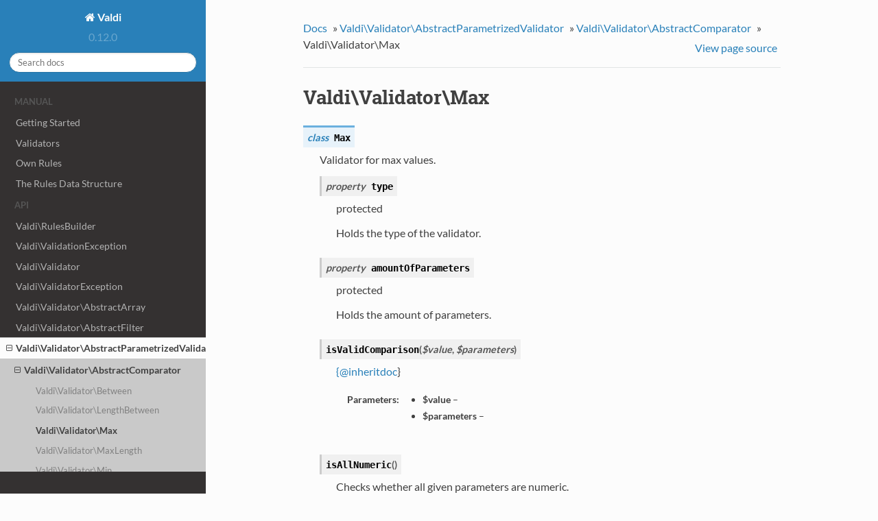

--- FILE ---
content_type: text/html; charset=utf-8
request_url: https://philiplb.github.io/Valdi/docs/html/0.12.0/api/Validator/Max.html
body_size: 2628
content:


<!DOCTYPE html>
<!--[if IE 8]><html class="no-js lt-ie9" lang="en" > <![endif]-->
<!--[if gt IE 8]><!--> <html class="no-js" lang="en" > <!--<![endif]-->
<head>
  <meta charset="utf-8">
  
  <meta name="viewport" content="width=device-width, initial-scale=1.0">
  
  <title>Valdi\Validator\Max &mdash; Valdi 0.12.0 documentation</title>
  

  
  

  

  
  
    

  

  
  
    <link rel="stylesheet" href="../../_static/css/theme.css" type="text/css" />
  

  

  
        <link rel="index" title="Index"
              href="../../genindex.html"/>
        <link rel="search" title="Search" href="../../search.html"/>
    <link rel="top" title="Valdi 0.12.0 documentation" href="../../index.html"/>
        <link rel="up" title="Valdi\Validator\AbstractComparator" href="AbstractComparator.html"/>
        <link rel="next" title="Valdi\Validator\MaxLength" href="MaxLength.html"/>
        <link rel="prev" title="Valdi\Validator\LengthBetween" href="LengthBetween.html"/> 

  
  <script src="../../_static/js/modernizr.min.js"></script>

</head>

<body class="wy-body-for-nav" role="document">

  <div class="wy-grid-for-nav">

    
    <nav data-toggle="wy-nav-shift" class="wy-nav-side">
      <div class="wy-side-scroll">
        <div class="wy-side-nav-search">
          

          
            <a href="../../index.html" class="icon icon-home"> Valdi
          

          
          </a>

          
            
            
              <div class="version">
                0.12.0
              </div>
            
          

          
<div role="search">
  <form id="rtd-search-form" class="wy-form" action="../../search.html" method="get">
    <input type="text" name="q" placeholder="Search docs" />
    <input type="hidden" name="check_keywords" value="yes" />
    <input type="hidden" name="area" value="default" />
  </form>
</div>

          
        </div>

        <div class="wy-menu wy-menu-vertical" data-spy="affix" role="navigation" aria-label="main navigation">
          
            
            
                <p class="caption"><span class="caption-text">Manual</span></p>
<ul>
<li class="toctree-l1"><a class="reference internal" href="../../manual/gettingstarted.html">Getting Started</a></li>
<li class="toctree-l1"><a class="reference internal" href="../../manual/validators.html">Validators</a></li>
<li class="toctree-l1"><a class="reference internal" href="../../manual/ownrules.html">Own Rules</a></li>
<li class="toctree-l1"><a class="reference internal" href="../../manual/rulesdatastructure.html">The Rules Data Structure</a></li>
</ul>
<p class="caption"><span class="caption-text">API</span></p>
<ul class="current">
<li class="toctree-l1"><a class="reference internal" href="../RulesBuilder.html">Valdi\RulesBuilder</a></li>
<li class="toctree-l1"><a class="reference internal" href="../ValidationException.html">Valdi\ValidationException</a></li>
<li class="toctree-l1"><a class="reference internal" href="../Validator.html">Valdi\Validator</a></li>
<li class="toctree-l1"><a class="reference internal" href="../ValidatorException.html">Valdi\ValidatorException</a></li>
<li class="toctree-l1"><a class="reference internal" href="AbstractArray.html">Valdi\Validator\AbstractArray</a></li>
<li class="toctree-l1"><a class="reference internal" href="AbstractFilter.html">Valdi\Validator\AbstractFilter</a></li>
<li class="toctree-l1 current"><a class="reference internal" href="AbstractParametrizedValidator.html">Valdi\Validator\AbstractParametrizedValidator</a><ul class="current">
<li class="toctree-l2 current"><a class="reference internal" href="AbstractComparator.html">Valdi\Validator\AbstractComparator</a><ul class="current">
<li class="toctree-l3"><a class="reference internal" href="Between.html">Valdi\Validator\Between</a></li>
<li class="toctree-l3"><a class="reference internal" href="LengthBetween.html">Valdi\Validator\LengthBetween</a></li>
<li class="toctree-l3 current"><a class="current reference internal" href="#">Valdi\Validator\Max</a></li>
<li class="toctree-l3"><a class="reference internal" href="MaxLength.html">Valdi\Validator\MaxLength</a></li>
<li class="toctree-l3"><a class="reference internal" href="Min.html">Valdi\Validator\Min</a></li>
<li class="toctree-l3"><a class="reference internal" href="MinLength.html">Valdi\Validator\MinLength</a></li>
<li class="toctree-l3"><a class="reference internal" href="Regexp.html">Valdi\Validator\Regexp</a></li>
<li class="toctree-l3"><a class="reference internal" href="Value.html">Valdi\Validator\Value</a></li>
</ul>
</li>
<li class="toctree-l2"><a class="reference internal" href="AbstractDateTimeComparator.html">Valdi\Validator\AbstractDateTimeComparator</a></li>
</ul>
</li>
<li class="toctree-l1"><a class="reference internal" href="Boolean.html">Valdi\Validator\Boolean</a></li>
<li class="toctree-l1"><a class="reference internal" href="Contains.html">Valdi\Validator\Contains</a></li>
<li class="toctree-l1"><a class="reference internal" href="DateTime.html">Valdi\Validator\DateTime</a></li>
<li class="toctree-l1"><a class="reference internal" href="InSet.html">Valdi\Validator\InSet</a></li>
<li class="toctree-l1"><a class="reference internal" href="OrCombine.html">Valdi\Validator\OrCombine</a></li>
<li class="toctree-l1"><a class="reference internal" href="Required.html">Valdi\Validator\Required</a></li>
<li class="toctree-l1"><a class="reference internal" href="ValidatorInterface.html">Valdi\Validator\ValidatorInterface</a></li>
</ul>

            
          
        </div>
      </div>
    </nav>

    <section data-toggle="wy-nav-shift" class="wy-nav-content-wrap">

      
      <nav class="wy-nav-top" role="navigation" aria-label="top navigation">
        <i data-toggle="wy-nav-top" class="fa fa-bars"></i>
        <a href="../../index.html">Valdi</a>
      </nav>


      
      <div class="wy-nav-content">
        <div class="rst-content">
          

 



<div role="navigation" aria-label="breadcrumbs navigation">
  <ul class="wy-breadcrumbs">
    <li><a href="../../index.html">Docs</a> &raquo;</li>
      
          <li><a href="AbstractParametrizedValidator.html">Valdi\Validator\AbstractParametrizedValidator</a> &raquo;</li>
      
          <li><a href="AbstractComparator.html">Valdi\Validator\AbstractComparator</a> &raquo;</li>
      
    <li>Valdi\Validator\Max</li>
      <li class="wy-breadcrumbs-aside">
        
          
            <a href="../../_sources/api/Validator/Max.rst.txt" rel="nofollow"> View page source</a>
          
        
      </li>
  </ul>
  <hr/>
</div>
          <div role="main" class="document" itemscope="itemscope" itemtype="http://schema.org/Article">
           <div itemprop="articleBody">
            
  <div class="section" id="valdi-validator-max">
<h1>Valdi\Validator\Max<a class="headerlink" href="#valdi-validator-max" title="Permalink to this headline">¶</a></h1>
<dl class="class">
<dt id="Max">
<em class="property">class </em><code class="descname">Max</code><a class="headerlink" href="#Max" title="Permalink to this definition">¶</a></dt>
<dd><p>Validator for max values.</p>
<dl class="attr">
<dt id="Max::$type">
<em class="property">property </em><code class="descname">type</code><a class="headerlink" href="#Max::$type" title="Permalink to this definition">¶</a></dt>
<dd><p>protected</p>
<p>Holds the type of the validator.</p>
</dd></dl>

<dl class="attr">
<dt id="Max::$amountOfParameters">
<em class="property">property </em><code class="descname">amountOfParameters</code><a class="headerlink" href="#Max::$amountOfParameters" title="Permalink to this definition">¶</a></dt>
<dd><p>protected</p>
<p>Holds the amount of parameters.</p>
</dd></dl>

<dl class="method">
<dt id="Max::isValidComparison">
<code class="descname">isValidComparison</code><span class="sig-paren">(</span><em>$value</em>, <em>$parameters</em><span class="sig-paren">)</span><a class="headerlink" href="#Max::isValidComparison" title="Permalink to this definition">¶</a></dt>
<dd><p><a class="reference external" href="mailto:{&#37;&#52;&#48;inheritdoc">{<span>&#64;</span>inheritdoc</a>}</p>
<table class="docutils field-list" frame="void" rules="none">
<col class="field-name" />
<col class="field-body" />
<tbody valign="top">
<tr class="field-odd field"><th class="field-name">Parameters:</th><td class="field-body"><ul class="first last simple">
<li><strong>$value</strong> – </li>
<li><strong>$parameters</strong> – </li>
</ul>
</td>
</tr>
</tbody>
</table>
</dd></dl>

<dl class="method">
<dt id="Max::isAllNumeric">
<code class="descname">isAllNumeric</code><span class="sig-paren">(</span><span class="sig-paren">)</span><a class="headerlink" href="#Max::isAllNumeric" title="Permalink to this definition">¶</a></dt>
<dd><p>Checks whether all given parameters are numeric.</p>
<table class="docutils field-list" frame="void" rules="none">
<col class="field-name" />
<col class="field-body" />
<tbody valign="top">
<tr class="field-odd field"><th class="field-name">Returns:</th><td class="field-body">boolean true if all values are numeric</td>
</tr>
</tbody>
</table>
</dd></dl>

<dl class="method">
<dt id="Max::isValid">
<code class="descname">isValid</code><span class="sig-paren">(</span><em>$value</em>, <em>$parameters</em><span class="sig-paren">)</span><a class="headerlink" href="#Max::isValid" title="Permalink to this definition">¶</a></dt>
<dd><p><a class="reference external" href="mailto:{&#37;&#52;&#48;inheritdoc">{<span>&#64;</span>inheritdoc</a>}</p>
<table class="docutils field-list" frame="void" rules="none">
<col class="field-name" />
<col class="field-body" />
<tbody valign="top">
<tr class="field-odd field"><th class="field-name">Parameters:</th><td class="field-body"><ul class="first last simple">
<li><strong>$value</strong> – </li>
<li><strong>$parameters</strong> – </li>
</ul>
</td>
</tr>
</tbody>
</table>
</dd></dl>

<dl class="method">
<dt id="Max::getInvalidDetails">
<code class="descname">getInvalidDetails</code><span class="sig-paren">(</span><span class="sig-paren">)</span><a class="headerlink" href="#Max::getInvalidDetails" title="Permalink to this definition">¶</a></dt>
<dd><p><a class="reference external" href="mailto:{&#37;&#52;&#48;inheritdoc">{<span>&#64;</span>inheritdoc</a>}</p>
</dd></dl>

<dl class="method">
<dt id="Max::validateParameterCount">
<code class="descname">validateParameterCount</code><span class="sig-paren">(</span><em>$name</em>, <em>$parameterAmount</em>, <em>$parameters</em><span class="sig-paren">)</span><a class="headerlink" href="#Max::validateParameterCount" title="Permalink to this definition">¶</a></dt>
<dd><p>Throws an exception if the parameters don’t fulfill the expected
parameter count.</p>
<table class="docutils field-list" frame="void" rules="none">
<col class="field-name" />
<col class="field-body" />
<tbody valign="top">
<tr class="field-odd field"><th class="field-name">Parameters:</th><td class="field-body"><ul class="first last simple">
<li><strong>$name</strong> (<em>string</em>) – the name of the validator</li>
<li><strong>$parameterAmount</strong> (<em>integer</em>) – the amount of expected parameters</li>
<li><strong>$parameters</strong> (<em>string[]</em>) – the parameters</li>
</ul>
</td>
</tr>
</tbody>
</table>
</dd></dl>

</dd></dl>

</div>


           </div>
          </div>
          <footer>
  
    <div class="rst-footer-buttons" role="navigation" aria-label="footer navigation">
      
        <a href="MaxLength.html" class="btn btn-neutral float-right" title="Valdi\Validator\MaxLength" accesskey="n">Next <span class="fa fa-arrow-circle-right"></span></a>
      
      
        <a href="LengthBetween.html" class="btn btn-neutral" title="Valdi\Validator\LengthBetween" accesskey="p"><span class="fa fa-arrow-circle-left"></span> Previous</a>
      
    </div>
  

  <hr/>

  <div role="contentinfo">
    <p>
        &copy; Copyright 2019, Philip Lehmann-Böhm.

    </p>
  </div>
  Built with <a href="http://sphinx-doc.org/">Sphinx</a> using a <a href="https://github.com/snide/sphinx_rtd_theme">theme</a> provided by <a href="https://readthedocs.org">Read the Docs</a>. 

</footer>

        </div>
      </div>

    </section>

  </div>
  


  

    <script type="text/javascript">
        var DOCUMENTATION_OPTIONS = {
            URL_ROOT:'../../',
            VERSION:'0.12.0',
            COLLAPSE_INDEX:false,
            FILE_SUFFIX:'.html',
            HAS_SOURCE:  true
        };
    </script>
      <script type="text/javascript" src="../../_static/jquery.js"></script>
      <script type="text/javascript" src="../../_static/underscore.js"></script>
      <script type="text/javascript" src="../../_static/doctools.js"></script>

  

  
  
    <script type="text/javascript" src="../../_static/js/theme.js"></script>
  

  
  
  <script type="text/javascript">
      jQuery(function () {
          SphinxRtdTheme.StickyNav.enable();
      });
  </script>
   

</body>
</html>